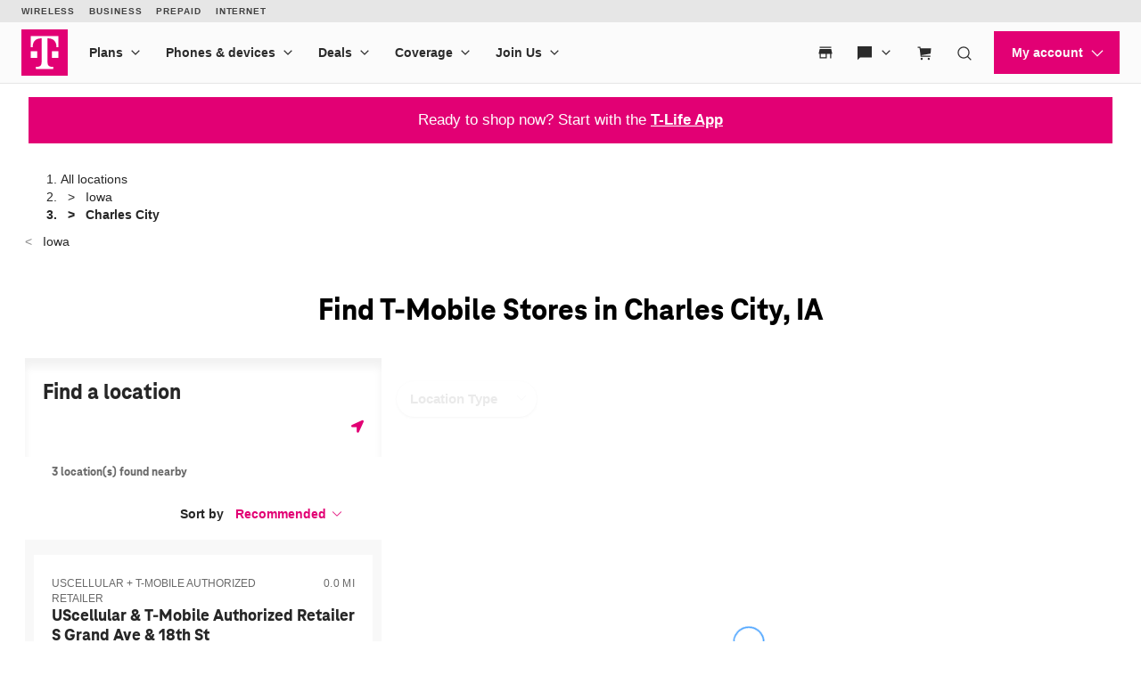

--- FILE ---
content_type: text/html;charset=utf-8
request_url: https://www.t-mobile.com/self-service-content/unav.header.default.header.html
body_size: 11853
content:
<div class="container">
 <div class="xpr-layoutXF">
  <div class="xpr-skipLink" data-xpr-component="skipLink">
   <a class="phx:hide-visually" href="#content-main">Skip to main content</a>
  </div>
  <div data-unav-component="header" class="unav-header">
   <div class="unav-header__container" x-data="header()" @keydown.escape="isMenuOpen=false; isAccountOpen=false" @click.outside="$event.composedPath().includes($el) ? null : (document.body.classList.remove('no-scroller'), isMenuOpen=false, isAccountOpen=false)" data-subtheme="default" data-unav-header-sticky="true">
    <template x-if="displayScreenShareBanner">
     <div>
      <div class="tdds-notice-bar__container">
       <div class="tdds-notice-bar tdds-notice-bar--announcement tdds-notice-bar--grid">
        <div class="tdds-notice-bar__wrapper">
         <div class="tdds-notice-bar__content phx:align-center">
          <svg viewbox="0 0 1 1" data-size="md" class="phx-icon share-icon phx:color-secondary-400" focusable="false" aria-hidden="true">
           <use href="/etc.clientlibs/digx/experience/clientlibs/clientlib-experience-main/resources/sprite/icons.svg?v4.11#radio-selected"></use>
          </svg>
          <div class="phx:ml-1">
           <p class="tdds-notice-bar__body--bold">Screen share in progress. <button class="tdds-link tdds-link--inline phx:ml-h phx:weight-semibold" type="button" @click="endSession()"> End session. </button></p>
          </div>
         </div>
        </div>
       </div>
       <div class="tdds-notice-bar tdds-notice-bar--caution tdds-notice-bar--grid" x-show="isFullRedaction || isPartialRedaction" x-cloak>
        <div class="tdds-notice-bar__wrapper">
         <div class="tdds-notice-bar__content phx:align-center">
          <svg class="phx-icon share-icon phx:color-caution-300" width="24" height="24" viewbox="0 0 24 24" fill="currentColor" xmlns="http://www.w3.org/2000/svg" focusable="false" aria-hidden="true">
           <path d="M19.7611 21.8691L15.715 17.8537C15.2022 18.0435 14.6339 18.1986 14.0102 18.3191C13.3865 18.4396 12.7163 18.4999 11.9996 18.4999C9.6496 18.4999 7.53615 17.8537 5.65924 16.5614C3.78232 15.2691 2.4086 13.582 1.53809 11.4999C1.90732 10.6166 2.38424 9.79255 2.96886 9.0278C3.55348 8.26306 4.19707 7.59993 4.89964 7.0384L2.13039 4.2384L3.18424 3.18457L20.8149 20.8153L19.7611 21.8691ZM11.9996 15.5768C12.2086 15.5768 12.4227 15.5589 12.6419 15.523C12.8611 15.4871 13.056 15.4345 13.2265 15.3653L8.13424 10.273C8.065 10.4563 8.01244 10.656 7.97654 10.872C7.94064 11.0881 7.92269 11.2974 7.92269 11.4999C7.92269 12.6345 8.31852 13.5977 9.11019 14.3893C9.90185 15.181 10.865 15.5768 11.9996 15.5768ZM18.9534 16.0845L15.8169 12.973C15.8951 12.7602 15.9579 12.532 16.0053 12.2884C16.0528 12.0448 16.0765 11.782 16.0765 11.4999C16.0765 10.3653 15.6807 9.40219 14.889 8.61052C14.0973 7.81885 13.1342 7.42302 11.9996 7.42302C11.7175 7.42302 11.4579 7.44835 11.2208 7.499C10.9836 7.54963 10.7554 7.62559 10.5362 7.72687L8.03424 5.23457C8.66629 4.98329 9.31179 4.79803 9.97076 4.6788C10.6297 4.55956 11.306 4.49995 11.9996 4.49995C14.3432 4.49995 16.4566 5.1461 18.3399 6.4384C20.2233 7.73071 21.597 9.41789 22.4611 11.4999C22.0906 12.3935 21.612 13.2275 21.0255 14.0018C20.439 14.7762 19.7483 15.4704 18.9534 16.0845ZM14.6842 11.8499L11.6746 8.84992C12.1156 8.76659 12.5319 8.79928 12.9236 8.948C13.3153 9.09671 13.6528 9.31786 13.9361 9.61145C14.2259 9.90505 14.438 10.2493 14.5727 10.6441C14.7073 11.039 14.7445 11.4409 14.6842 11.8499Z" />
          </svg>
          <div class="phx:ml-1">
           <template x-if="isFullRedaction">
            <p class="tdds-notice-bar__body--bold">All information on this page is hidden from your Expert.</p>
           </template>
           <template x-if="isPartialRedaction">
            <p class="tdds-notice-bar__body--bold">All personal information on this page is hidden from your Expert.</p>
           </template>
          </div>
         </div>
        </div>
       </div>
      </div>
     </div>
    </template>
    <div class="unav-header__mobile">
     <div class="unav-header__logo unav-header__logo--mobile">
      <a href="/?INTNAV=tNav:Home" data-analytics-navigation-name="Home" target="_self"> <img src="/content/dam/t-mobile/ntm/branding/logos/corporate/tmo-logo-v4.svg" alt="T-Mobile" width="52" height="52"> </a>
     </div>
     <div class="unav-header__mobileAuth">
      <button type="button" class="unav-header__authToggle unav-header__authToggle--unauthenticated" @click="openAuthMobileMenu()" :aria-expanded="isAccountOpen" aria-label="My account" data-domain-mapping="tmo">
       <svg data-size="md" class="phx-icon " width="24" height="24" viewbox="0 0 24 24" fill="currentColor" xmlns="http://www.w3.org/2000/svg" focusable="false" aria-hidden="true">
        <path d="M12 11.6914C11.0375 11.6914 10.2136 11.3487 9.52825 10.6634C8.84275 9.97791 8.5 9.15391 8.5 8.19141C8.5 7.22891 8.84275 6.40499 9.52825 5.71966C10.2136 5.03416 11.0375 4.69141 12 4.69141C12.9625 4.69141 13.7864 5.03416 14.4718 5.71966C15.1573 6.40499 15.5 7.22891 15.5 8.19141C15.5 9.15391 15.1573 9.97791 14.4718 10.6634C13.7864 11.3487 12.9625 11.6914 12 11.6914ZM4.5 19.3069V17.0837C4.5 16.594 4.633 16.1405 4.899 15.7232C5.165 15.3058 5.5205 14.985 5.9655 14.7607C6.95383 14.2762 7.95092 13.9127 8.95675 13.6704C9.96258 13.4281 10.977 13.3069 12 13.3069C13.023 13.3069 14.0374 13.4281 15.0433 13.6704C16.0491 13.9127 17.0462 14.2762 18.0345 14.7607C18.4795 14.985 18.835 15.3058 19.101 15.7232C19.367 16.1405 19.5 16.594 19.5 17.0837V19.3069H4.5Z" />
       </svg><span class="unav-header__authToggle-text">Login</span> </button>
      <div class="unav-header-mobile__cart">
       <div class="unav-headerTool " x-data="headerDropdown()" x-trap="isTabbing || !isDesktop ? isOpen : null" @mouseleave.passive="isDesktop ? isOpen = false : null" @keyup.escape="isDesktop ? isOpen = false : null" :class="{ 'unav-headerTool--open' : isOpen }">
        <div class="unav-headerTool__header" @mouseover.passive="isDesktop &amp;&amp; !isTabbing ? isOpen = true : null">
         <a x-data="unavCart()" href="/cart?INTNAV=tNav:Cart" target="_self" class="unav-headerTool__link false" data-domain-mapping="tmo" :aria-label="ariaLabelCart">
          <svg data-size="sm" class="phx-icon " width="24" height="24" viewbox="0 0 24 24" fill="currentColor" xmlns="http://www.w3.org/2000/svg" focusable="false" aria-hidden="true">
           <path fill-rule="evenodd" clip-rule="evenodd" d="M2 5.75H4.42076L4.73933 7.2151L6.1057 17.75H20V16.25H7.42371L7.33137 15.538L20.164 13.4742L20.8224 6.33696H6.08344L5.62966 4.25H2V5.75ZM9 20.5C9 21.3284 8.32843 22 7.5 22C6.67157 22 6 21.3284 6 20.5C6 19.6716 6.67157 19 7.5 19C8.32843 19 9 19.6716 9 20.5ZM19 20.5C19 21.3284 18.3284 22 17.5 22C16.6716 22 16 21.3284 16 20.5C16 19.6716 16.6716 19 17.5 19C18.3284 19 19 19.6716 19 20.5Z" />
          </svg><span class="unav-headerTool__linkLabel phx:hide-visually unav-headerTool__linkLabel--hideLabel">Cart</span> <span aria-hidden="true" class="unav-headerTool__linkBadge" data-unav-cart-cookie="tmobglobalshareddata"></span> </a>
        </div>
       </div>
      </div>
     </div><button type="button" class="unav-header__menu" @click.prevent="openMobileMenu()" :aria-expanded="isMenuOpen" aria-label="Menu" data-domain-mapping="tmo">
      <svg data-size="xx" class="phx-icon " width="24" height="24" viewbox="0 0 24 24" fill="currentColor" xmlns="http://www.w3.org/2000/svg" focusable="false" aria-hidden="true">
       <path d="M3.5 17.6347V16.1347H20.5V17.6347H3.5ZM3.5 12.7501V11.2501H20.5V12.7501H3.5ZM3.5 7.86545V6.36548H20.5V7.86545H3.5Z" />
      </svg></button>
    </div>
    <div class="unav-header__track" data-header-track x-trap.noscroll="!isDesktop ? isMenuOpen : false" :class="{ 'unav-header__track--open' : isMenuOpen, 'unav-header__track--noscroll' : isAccountOpen }">
     <div class="unav-header__mobileControls">
      <button type="button" @click.prevent="document.body.classList.remove('no-scroller');isMenuOpen = ! isMenuOpen" :aria-expanded="isMenuOpen ? 'true' : 'false'" aria-label="Collapse menu">
       <svg data-size="xx" class="phx-icon " width="24" height="24" viewbox="0 0 24 24" fill="currentColor" xmlns="http://www.w3.org/2000/svg" focusable="false" aria-hidden="true">
        <path d="M6.40002 18.6538L5.34619 17.6L10.9462 12L5.34619 6.40002L6.40002 5.34619L12 10.9462L17.6 5.34619L18.6538 6.40002L13.0538 12L18.6538 17.6L17.6 18.6538L12 13.0538L6.40002 18.6538Z" />
       </svg></button>
     </div>
     <div data-header-primary class="unav-header__primary">
      <div class="unav-header__primaryContainer">
       <div>
        <div class="unav-header__logo unav-header__logo--desktop">
         <a href="/?INTNAV=tNav:Home" data-analytics-navigation-name="Home" data-domain-mapping="tmo" target="_self"> <img src="/content/dam/t-mobile/ntm/branding/logos/corporate/tmo-logo-v4.svg" alt="T-Mobile" width="52" height="52"> </a>
        </div>
       </div>
       <div class="unav-header__search unav-header__search--compact">
        <div class="unav-headerTool unav-headerTool--search unav-search" x-data="unavSearch()" @keydown.escape="closeSearch" @click.outside="$event.composedPath().includes($el) ? null : (isDesktop ? isOpen=false : null)">
         <div data-unav-search-settings data-unav-search-linkpath="/search" data-unav-search-target="_self" data-unav-search-numberofresults="8" data-unav-search-searchhub="TMO" data-unav-search-searchdomain="https://www.t-mobile.com" data-unav-search-enablecaching="true" data-unav-search-enablecachesearchtopsuggestions="true" data-unav-search-enablesearchrecommendations="true" data-unav-search-enablepromotions="true" data-unav-search-enablepopularsearch="true" data-unav-search-popularlinkslabel="POPULAR" data-unav-search-popularsearchcount="4" data-unav-search-enabletopsuggestioncaching="true" data-unav-search-enablerecentsearch="true" data-unav-search-recentsearchcount="5" data-unav-search-recentsearchlabel="RECENT SEARCHES" data-unav-search-enableautosuggestion="true" data-unav-search-autofillcategorycount="2" data-unav-search-autofillsearchcount="3" data-unav-search-enabletopsuggestion="true" data-unav-search-topsuggestionslabel="TOP SUGGESTIONS" data-unav-search-topsuggestionsearchcount="3"></div><button type="button" class="unav-headerTool__link false unav-headerTool__link--search" @click.prevent="openSearch" :aria-expanded="isOpen">
          <svg data-size="sm" class="phx-icon " width="24" height="24" viewbox="0 0 24 24" fill="currentColor" xmlns="http://www.w3.org/2000/svg" focusable="false" aria-hidden="true">
           <path fill-rule="evenodd" clip-rule="evenodd" d="M17.1018 18.1624C15.717 19.3101 13.9391 20 12 20C7.58172 20 4 16.4183 4 12C4 7.58172 7.58172 4 12 4C16.4183 4 20 7.58172 20 12C20 13.9391 19.3101 15.717 18.1624 17.1018L22.5607 21.5001L21.5001 22.5607L17.1018 18.1624ZM18.5 12C18.5 15.5899 15.5899 18.5 12 18.5C8.41015 18.5 5.5 15.5899 5.5 12C5.5 8.41015 8.41015 5.5 12 5.5C15.5899 5.5 18.5 8.41015 18.5 12Z" />
          </svg><span class="unav-headerTool__linkLabel unav-headerTool__linkLabel--hideLabel">Search</span> </button>
         <div x-show="!isDesktop || isOpen" x-trap="isOpen" class="unav-search__overlay" style="display: none">
          <form novalidate autocomplete="off" role="search" aria-label="Sitewide" class="unav-search__form" @submit.prevent="submit(searchTerm,'',$event ,'', false)">
           <input id="unav-search-input-mobile" type="search" placeholder="&nbsp;" class="unav-search__input" autocorrect="off" autocapitalize="off" autocomplete="off" spellcheck="off" role="combobox" aria-autocomplete="list" aria-owns="search-results-recent search-results-popular search-results-categories search-results-suggestions search-results-top-suggestions" x-ref="searchinput" x-model="searchTerm" @keydown="openSearchSuggestions" @touchstart.passive="!isDesktop ? openSearchSuggestionsImmediate : false" @input.debounce.300ms="getSearchSuggestions" @keydown.down="focusFirstSearchResult" @keydown.up="focusLastSearchResult" :aria-expanded="isOpen"> <label class="unav-search__label" for="unav-search-input-mobile"> Search </label> <button type="submit" class="unav-search__submit" :data-analytics-search-input="'tNav|Search|' + searchTerm" :disabled="searchTerm.length === 0">
            <svg data-size="md" class="phx-icon " width="24" height="24" viewbox="0 0 24 24" fill="currentColor" xmlns="http://www.w3.org/2000/svg" focusable="false" aria-hidden="true">
             <path fill-rule="evenodd" clip-rule="evenodd" d="M17.1018 18.1624C15.717 19.3101 13.9391 20 12 20C7.58172 20 4 16.4183 4 12C4 7.58172 7.58172 4 12 4C16.4183 4 20 7.58172 20 12C20 13.9391 19.3101 15.717 18.1624 17.1018L22.5607 21.5001L21.5001 22.5607L17.1018 18.1624ZM18.5 12C18.5 15.5899 15.5899 18.5 12 18.5C8.41015 18.5 5.5 15.5899 5.5 12C5.5 8.41015 8.41015 5.5 12 5.5C15.5899 5.5 18.5 8.41015 18.5 12Z" />
            </svg><span class="phx:hide-visually">Submit search query</span> </button> <button type="button" class="unav-search__close" @click="closeSearch" :aria-expanded="isOpen">
            <svg data-size="md" class="phx-icon " width="24" height="24" viewbox="0 0 24 24" fill="currentColor" xmlns="http://www.w3.org/2000/svg" focusable="false" aria-hidden="true">
             <path d="M8.39998 16.6538L12 13.0538L15.6 16.6538L16.6538 15.6L13.0538 12L16.6538 8.39998L15.6 7.34615L12 10.9462L8.39998 7.34615L7.34615 8.39998L10.9461 12L7.34615 15.6L8.39998 16.6538ZM12.0016 21.5C10.6877 21.5 9.45268 21.2506 8.29655 20.752C7.1404 20.2533 6.13472 19.5765 5.2795 18.7217C4.42427 17.8669 3.74721 16.8616 3.24833 15.706C2.74944 14.5504 2.5 13.3156 2.5 12.0017C2.5 10.6877 2.74933 9.45268 3.248 8.29655C3.74667 7.1404 4.42342 6.13472 5.27825 5.2795C6.1331 4.42427 7.13834 3.74721 8.29398 3.24833C9.44959 2.74944 10.6844 2.5 11.9983 2.5C13.3122 2.5 14.5473 2.74933 15.7034 3.248C16.8596 3.74667 17.8652 4.42342 18.7205 5.27825C19.5757 6.1331 20.2527 7.13834 20.7516 8.29398C21.2505 9.44959 21.5 10.6844 21.5 11.9983C21.5 13.3122 21.2506 14.5473 20.752 15.7034C20.2533 16.8596 19.5765 17.8652 18.7217 18.7205C17.8669 19.5757 16.8616 20.2527 15.706 20.7516C14.5504 21.2505 13.3156 21.5 12.0016 21.5Z" />
            </svg><span class="phx:hide-visually">Close out of search</span> </button>
          </form>
          <div class="unav-search__results" x-ref="searchresults" x-show="isOpen" @keydown.down="$focus.wrap().next()" @keydown.up="$focus.wrap().previous()">
           <div class="unav-search__group unav-search__group--recent" x-show="enableRecentSearch &amp;&amp; searchTerm.length === 0 &amp;&amp; recentSearch.length>0">
            <span class="unav-search__heading" id="results-describedby-recent-mobile" x-text="'RECENT SEARCHES'||'Recent Search'"></span>
            <ul id="search-results-recent-mobile" aria-labelledby="results-describedby-recent-mobile">
             <template x-for="item in recentSearch">
              <li>
               <svg data-size="md" class="phx-icon " width="24" height="24" viewbox="0 0 24 24" fill="currentColor" xmlns="http://www.w3.org/2000/svg" focusable="false" aria-hidden="true">
                <path fill-rule="evenodd" clip-rule="evenodd" d="M17.1018 18.1624C15.717 19.3101 13.9391 20 12 20C7.58172 20 4 16.4183 4 12C4 7.58172 7.58172 4 12 4C16.4183 4 20 7.58172 20 12C20 13.9391 19.3101 15.717 18.1624 17.1018L22.5607 21.5001L21.5001 22.5607L17.1018 18.1624ZM18.5 12C18.5 15.5899 15.5899 18.5 12 18.5C8.41015 18.5 5.5 15.5899 5.5 12C5.5 8.41015 8.41015 5.5 12 5.5C15.5899 5.5 18.5 8.41015 18.5 12Z" />
               </svg><button type="button" @click="submit(item,'',$event,'', false)" x-text="item" :disabled="recentSearch.length===0" :aria-label="'Search for '+ item" data-analytics-search="tNav|Search|Recent Searches"> </button></li>
             </template>
            </ul><span role="status" class="phx:hide-visually" aria-live="polite" x-text="recentSearch?.length + ' recent searches'"></span>
           </div>
           <div class="unav-search__group unav-search__group--popular" x-show="enablePopularSearch &amp;&amp; searchTerm.length === 0 &amp;&amp; popularSuggestions.length>0">
            <span class="unav-search__heading" id="results-describedby-popular-mobile" x-text="'POPULAR' || 'Popular'"></span>
            <ul x-show="searchTerm.length === 0" id="search-results-popular-mobile" aria-labelledby="results-describedby-popular-mobile">
             <template x-for="popular in popularSuggestions">
              <li><button type="button" x-show="popular &amp;&amp; popular.displayText &amp;&amp; popular.expression" @click="submit(popular.expression,'',$event,'Popular', true)" x-html="popular.displayText" :disabled="searchTerm.length>0 || popularSuggestions?.length===0" :aria-label="'Search for '+ popular?.expression" data-analytics-search="tNav|Search|Popular"> </button></li>
             </template>
            </ul><span role="status" class="phx:hide-visually" aria-live="polite" x-text="popularSuggestions?.length + ' popular search suggestions'"></span>
           </div>
           <div class="unav-search__group unav-search__group--top" x-show="searchTerm.length >= 3 &amp;&amp; topSuggestionItem?.displayText &amp;&amp; topSuggestionItem?.expression &amp;&amp; topSuggestions?.categories?.length>0">
            <button type="button" @click="submit(topSuggestionItem?.expression,'',$event,'', true)" x-html="topSuggestionItem?.displayText" :disabled="searchTerm.length<=3 || !topSuggestionItem?.displayText || !topSuggestionItem?.expression" :aria-label="'Search for '+ topSuggestionItem?.expression" data-analytics-search="tNav|Search"> </button>
           </div>
           <div class="unav-search__group unav-search__group--categories" x-show="searchTerm.length >= 3 &amp;&amp; topSuggestionItem &amp;&amp; topSuggestions?.categories?.length>0">
            <span class="phx:hide-visually" id="results-describedby-categories-mobile">Categories</span>
            <ul id="search-results-categories-mobile" aria-labelledby="results-describedby-categories-mobile">
             <template x-for="category in topSuggestions?.categories">
              <li><button type="button" :disabled="!searchTerm || searchTerm.length===0 || topSuggestions?.categories?.length===0" :data-analytics-search="'tNav|Search|'+ category +'|' + topSuggestionItem?.expression" :aria-label="'Search for '+ searchTerm +' in '+ category" x-html="category" @click="submit(topSuggestionItem?.expression, category, $event,'', true)"> </button></li>
             </template>
            </ul><span role="status" class="phx:hide-visually" aria-live="polite" x-text="topSuggestions?.categories?.length + ' categories'"></span>
           </div>
           <div class="unav-search__group unav-search__group--suggestions" x-show="searchTerm.length > 0">
            <span class="phx:hide-visually" id="results-describedby-suggestions-mobile">Suggestions</span>
            <ul id="search-results-suggestions-mobile" aria-labelledby="results-describedby-suggestions-mobile">
             <template x-for="item in searchSuggestions">
              <li><button type="button" @click="submit(item.expression, '' , $event,'', true)" x-html="item.displayText" :disabled="searchTerm.length===0 || searchSuggestions?.length===0" :aria-label="'Search for '+ item?.expression" data-analytics-search="tNav|Search"> </button></li>
             </template>
            </ul><span role="status" class="phx:hide-visually" aria-live="polite" x-text="searchSuggestions?.length + ' search suggestions'"></span>
           </div>
           <div class="unav-search__group unav-search__group--popular" x-show="enableTopSuggestion &amp;&amp; searchTerm.length >= 3 &amp;&amp; topSuggestions?.topSugResult?.length>0">
            <span class="unav-search__heading" id="results-describedby-top-suggestions-mobile" x-text="'TOP SUGGESTIONS'|| 'Top Suggestions'"></span>
            <ul id="search-results-top-suggestions-mobile" aria-labelledby="results-describedby-top-suggestions-mobile">
             <template x-for="item in topSuggestions?.topSugResult">
              <li x-show="item?.uri"><a @click="coveoEvent(item)" :href="item.uri" class="unav-search__device" :aria-hidden="searchTerm.length<=3 || topSuggestions?.topSugResult?.length===0 ? 'true' : 'false'" data-analytics-search="tNav|Search|Top Suggestions">
                <template x-if="item.thumbnail">
                 <img class="unav-search__deviceImg" :src="item.thumbnail" alt="">
                </template>
                <div class="unav-search__deviceInfo">
                 <p x-show="item.brand" x-text="item.brand" class="phx:weight-bold"></p>
                 <p x-show="item.familyname" x-html="item.familyname"></p>
                 <p x-show="item.date" x-text="item.date"></p>
                </div></a></li>
             </template>
            </ul><span role="status" class="phx:hide-visually" aria-live="polite" x-text="topSuggestions?.topSugResult?.length + ' top suggestions'"></span>
           </div>
          </div>
         </div>
        </div>
       </div>
       <nav class="unav-header__nav" aria-label="Main">
        <ul class="unav-nav unav-headerNav">
         <li class="unav-headerNav__item" x-data="headerDropdown()" x-trap="isTabbing || !isDesktop ? isOpen : null" @mouseleave="isDesktop ? isOpen = false : null" @keyup.escape="isDesktop ? isOpen = false : null" @click.outside="$event.composedPath().includes($el) ? null : (isDesktop ? isOpen=false : null)" :class="{ 'unav-headerNav__item--open' : isOpen }" data-customer="any">
          <div class="unav-headerNav__header" @mouseover="isDesktop &amp;&amp; !isTabbing ? isOpen = true : null">
           <a href="/cell-phone-plans?INTNAV=tNav%3APlans" class="unav-headerNav__header-link " data-analytics-navigation-name="Plans" data-domain-mapping="none" target="_self">Plans</a> <button type="button" class="unav-header__toggle" @click.prevent="isOpen = !isOpen" :aria-expanded="isOpen"> <span class="phx:hide-visually">Plans</span>
            <svg data-size="xx" class="phx-icon unav-headerNav__chevron" width="24" height="24" viewbox="0 0 24 24" fill="currentColor" xmlns="http://www.w3.org/2000/svg" focusable="false" aria-hidden="true">
             <path d="M12 15.3541L6.34619 9.70031L7.40002 8.64648L12 13.2465L16.6 8.64648L17.6538 9.70031L12 15.3541Z" />
            </svg></button>
          </div>
          <div class="unav-header__dropdown" :class="{ 'unav-header__dropdown--open' : isOpen }">
           <ul class="unav-nav__columns">
            <li data-customer="any" style="--index: 0"><span class="unav-nav__columnHeading " data-domain-mapping="tmo">Mobile plans</span>
             <ul class="unav-nav__column">
              <li data-customer="any"><a href="/cell-phone-plans?INTNAV=tNav%3APlans%3AMagenta" data-analytics-navigation-name="Mobile plans|Unlimited Phone Plans" target="_self" data-domain-mapping="none">Unlimited Phone Plans</a></li>
              <li data-customer="any"><a href="/cell-phone-plans/unlimited-55-senior-discount-plans?INTNAV=tNav%3APlans%3AUnlimitedAge55" data-analytics-navigation-name="Mobile plans|Unlimited Age 55+" target="_self">Unlimited Age 55+</a></li>
              <li data-customer="any"><a href="/cell-phone-plans/military-discount-plans?INTNAV=tNav%3APlans%3AMilitaryVeterans" data-analytics-navigation-name="Mobile plans|Military &amp; Veterans" target="_self">Military &amp; Veterans</a></li>
              <li data-customer="any"><a href="/cell-phone-plans/first-responder-discounts?INTNAV=tNav%3APlans%3AFirstResponder" data-analytics-navigation-name="Mobile plans|First Responder" target="_self">First Responder</a></li>
             </ul></li>
            <li data-customer="any" style="--index: 1"><span class="unav-nav__columnHeading " data-domain-mapping="tmo">Other plans</span>
             <ul class="unav-nav__column">
              <li data-customer="any"><a href="/home-internet/plans?INTNAV=tNav%3APlans%3AHomeInternet" data-analytics-navigation-name="Other plans|5G Home Internet Plans" target="_self">5G Home Internet Plans</a></li>
              <li data-customer="any"><a href="/home-internet/fiber?INTNAV=tNav%3AFiberInternetPlans" data-analytics-navigation-name="Other plans|Fiber Internet Plans" target="_self" data-domain-mapping="none">Fiber Internet Plans</a></li>
              <li data-customer="any"><a href="/cell-phone-plans/affordable-data-plans?INTNAV=tNav%3APlans%3AWatchAndTabletPlans" data-analytics-navigation-name="Other plans|Watch &amp; Tablet Plans" target="_self">Watch &amp; Tablet Plans</a></li>
              <li data-customer="any"><a href="https://prepaid.t-mobile.com/prepaid-plans?brand=TMOPrepaid&amp;icid=MGPR_MTW_U_EVTMOPREPD_3F1BE1C5C94EB7F638920&amp;INTNAV=tNav%3APlans%3APrepaidPhonePlans" data-analytics-navigation-name="Other plans|Prepaid Phone Plans" target="_self">Prepaid Phone Plans</a></li>
              <li data-customer="any"><a href="https://www.t-mobile.com/business/wireless-business-plans?INTNAV=tNav%3APlans%3ABusinessPhonePlans" data-analytics-navigation-name="Other plans|Business Phone Plans" target="_self" data-domain-mapping="none">Business Phone Plans</a></li>
             </ul></li>
           </ul>
          </div></li>
         <li class="unav-headerNav__item" x-data="headerDropdown()" x-trap="isTabbing || !isDesktop ? isOpen : null" @mouseleave="isDesktop ? isOpen = false : null" @keyup.escape="isDesktop ? isOpen = false : null" @click.outside="$event.composedPath().includes($el) ? null : (isDesktop ? isOpen=false : null)" :class="{ 'unav-headerNav__item--open' : isOpen }" data-customer="any">
          <div class="unav-headerNav__header" @mouseover="isDesktop &amp;&amp; !isTabbing ? isOpen = true : null">
           <a href="/cell-phones?INTNAV=tNav%3ADevices" class="unav-headerNav__header-link " data-analytics-navigation-name="Phones &amp; devices" data-domain-mapping="tmo" target="_self">Phones &amp; devices</a> <button type="button" class="unav-header__toggle" @click.prevent="isOpen = !isOpen" :aria-expanded="isOpen"> <span class="phx:hide-visually">Phones &amp; devices</span>
            <svg data-size="xx" class="phx-icon unav-headerNav__chevron" width="24" height="24" viewbox="0 0 24 24" fill="currentColor" xmlns="http://www.w3.org/2000/svg" focusable="false" aria-hidden="true">
             <path d="M12 15.3541L6.34619 9.70031L7.40002 8.64648L12 13.2465L16.6 8.64648L17.6538 9.70031L12 15.3541Z" />
            </svg></button>
          </div>
          <div class="unav-header__dropdown" :class="{ 'unav-header__dropdown--open' : isOpen }">
           <ul class="unav-nav__single__column">
            <li data-customer="any" style="--index: 0"><a class=" " target="_self" data-domain-mapping="tmo" data-analytics-navigation-name="Phones &amp; devices|Cell phones" href="/cell-phones?INTNAV=tNav%3ADevices%3ACellPhones">Cell phones</a></li>
            <li data-customer="any" style="--index: 1"><a class=" " target="_self" data-domain-mapping="tmo" data-analytics-navigation-name="Phones &amp; devices|5G phones" href="/5g/phones?INTNAV=tNav%3ADevices%3A5GPhones">5G phones</a></li>
            <li data-customer="any" style="--index: 2"><a class=" " target="_self" data-domain-mapping="tmo" data-analytics-navigation-name="Phones &amp; devices|Tablets" href="/tablets?INTNAV=tNav%3ADevices%3ATablets">Tablets</a></li>
            <li data-customer="any" style="--index: 3"><a class=" " target="_self" data-domain-mapping="tmo" data-analytics-navigation-name="Phones &amp; devices|Smartwatches" href="/smart-watches?INTNAV=tNav%3ADevices%3ASmartwatches">Smartwatches</a></li>
            <li data-customer="any" style="--index: 4"><a class=" " target="_self" data-domain-mapping="tmo" data-analytics-navigation-name="Phones &amp; devices|Hotspots &amp; more" href="/hotspots-iot-connected-devices?INTNAV=tNav%3ADevices%3AHotspotsIoT">Hotspots &amp; more</a></li>
            <li data-customer="any" style="--index: 5"><a class=" " target="_self" data-domain-mapping="tmo" data-analytics-navigation-name="Phones &amp; devices|Accessories" href="/accessories?INTNAV=tNav%3ADevices%3AAccessories">Accessories</a></li>
            <li data-customer="any" style="--index: 6"><a class=" " target="_self" data-domain-mapping="none" data-analytics-navigation-name="Phones &amp; devices|Bring your own device" href="/commerce/bring-your-own-phone?INTNAV=tNav%3ADevices%3ABYOD">Bring your own device</a></li>
           </ul>
          </div></li>
         <li class="unav-headerNav__item" x-data="headerDropdown()" x-trap="isTabbing || !isDesktop ? isOpen : null" @mouseleave="isDesktop ? isOpen = false : null" @keyup.escape="isDesktop ? isOpen = false : null" @click.outside="$event.composedPath().includes($el) ? null : (isDesktop ? isOpen=false : null)" :class="{ 'unav-headerNav__item--open' : isOpen }" data-customer="any">
          <div class="unav-headerNav__header" @mouseover="isDesktop &amp;&amp; !isTabbing ? isOpen = true : null">
           <a href="/offers?INTNAV=tNav%3ADeals" class="unav-headerNav__header-link " data-analytics-navigation-name="Deals" data-domain-mapping="tmo" target="_self">Deals</a> <button type="button" class="unav-header__toggle" @click.prevent="isOpen = !isOpen" :aria-expanded="isOpen"> <span class="phx:hide-visually">Deals</span>
            <svg data-size="xx" class="phx-icon unav-headerNav__chevron" width="24" height="24" viewbox="0 0 24 24" fill="currentColor" xmlns="http://www.w3.org/2000/svg" focusable="false" aria-hidden="true">
             <path d="M12 15.3541L6.34619 9.70031L7.40002 8.64648L12 13.2465L16.6 8.64648L17.6538 9.70031L12 15.3541Z" />
            </svg></button>
          </div>
          <div class="unav-header__dropdown" :class="{ 'unav-header__dropdown--open' : isOpen }">
           <ul class="unav-nav__single__column">
            <li data-customer="any" style="--index: 0"><a class=" " target="_self" data-domain-mapping="tmo" data-analytics-navigation-name="Deals|See all deals" href="/offers?INTNAV=tNav%3ADeals%3AAll">See all deals</a></li>
            <li data-customer="any" style="--index: 1"><a class=" " target="_self" data-domain-mapping="tmo" data-analytics-navigation-name="Deals|Apple" href="/offers/apple-iphone-deals?INTNAV=tNav%3ADeals%3AApple">Apple</a></li>
            <li data-customer="any" style="--index: 2"><a class=" " target="_self" data-domain-mapping="tmo" data-analytics-navigation-name="Deals|Samsung" href="/offers/samsung-phone-deals?INTNAV=tNav%3ADeals%3ASamsung">Samsung</a></li>
            <li data-customer="any" style="--index: 3"><a class=" " target="_self" data-domain-mapping="tmo" data-analytics-navigation-name="Deals|Motorola" href="/offers/motorola-phone-deals?INTNAV=tNav%3ADeals%3AMotorola">Motorola</a></li>
            <li data-customer="any" style="--index: 4"><a class=" " target="_self" data-domain-mapping="tmo" data-analytics-navigation-name="Deals|Google" href="/offers/google-phone-deals?INTNAV=tNav%3ADeals%3AGoogle">Google</a></li>
            <li data-customer="any" style="--index: 5"><a class=" " target="_self" data-domain-mapping="none" data-analytics-navigation-name="Deals|Revvl" href="/offers/t-mobile-revvl-phone-deals?INTNAV=tNav%3ADeals%3AREVVL">Revvl</a></li>
            <li data-customer="any" style="--index: 6"><a class=" " target="_self" data-domain-mapping="none" data-analytics-navigation-name="Deals|Free &amp; Zero Down Phones" href="/switch/free-cell-phone-with-plan?INTNAV=tNav%3ADeals%3AFreeZeroDownPhones">Free &amp; Zero Down Phones</a></li>
           </ul>
          </div></li>
         <li class="unav-headerNav__item" x-data="headerDropdown()" x-trap="isTabbing || !isDesktop ? isOpen : null" @mouseleave="isDesktop ? isOpen = false : null" @keyup.escape="isDesktop ? isOpen = false : null" @click.outside="$event.composedPath().includes($el) ? null : (isDesktop ? isOpen=false : null)" :class="{ 'unav-headerNav__item--open' : isOpen }" data-customer="any">
          <div class="unav-headerNav__header" @mouseover="isDesktop &amp;&amp; !isTabbing ? isOpen = true : null">
           <a href="/coverage/network?INTNAV=tNav%3ACoverage" class="unav-headerNav__header-link " data-analytics-navigation-name="Coverage" data-domain-mapping="tmo" target="_self">Coverage</a> <button type="button" class="unav-header__toggle" @click.prevent="isOpen = !isOpen" :aria-expanded="isOpen"> <span class="phx:hide-visually">Coverage</span>
            <svg data-size="xx" class="phx-icon unav-headerNav__chevron" width="24" height="24" viewbox="0 0 24 24" fill="currentColor" xmlns="http://www.w3.org/2000/svg" focusable="false" aria-hidden="true">
             <path d="M12 15.3541L6.34619 9.70031L7.40002 8.64648L12 13.2465L16.6 8.64648L17.6538 9.70031L12 15.3541Z" />
            </svg></button>
          </div>
          <div class="unav-header__dropdown" :class="{ 'unav-header__dropdown--open' : isOpen }">
           <ul class="unav-nav__single__column">
            <li data-customer="any" style="--index: 0"><a class=" " target="_self" data-domain-mapping="tmo" data-analytics-navigation-name="Coverage|Our network" href="/coverage/network?INTNAV=tNav%3ACoverage%3ANetwork">Our network</a></li>
            <li data-customer="any" style="--index: 1"><a class=" " target="_self" data-domain-mapping="tmo" data-analytics-navigation-name="Coverage|4G &amp; 5G Coverage map" href="/coverage/coverage-map?INTNAV=tNav%3ACoverage%3A5G4GCoverageMap">4G &amp; 5G Coverage map</a></li>
            <li data-customer="any" style="--index: 2"><a class=" " target="_self" data-domain-mapping="tmo" data-analytics-navigation-name="Coverage|What is 5G" href="/5g?INTNAV=tNav%3ACoverage%3AWhatIs5G">What is 5G</a></li>
            <li data-customer="any" style="--index: 3"><a class=" " target="_self" data-domain-mapping="none" data-analytics-navigation-name="Coverage|Satellite Phone Service" href="/coverage/satellite-phone-service?INTNAV=tNav%3ACoverage%3ARural5GInternet">Satellite Phone Service</a></li>
            <li data-customer="any" style="--index: 4"><a class=" " target="_self" data-domain-mapping="tmo" data-analytics-navigation-name="Coverage|Rural &amp; Small Towns" href="/coverage/small-towns-rural-areas?INTNAV=tNav%3ACoverage%3ARural5GInternet">Rural &amp; Small Towns</a></li>
            <li data-customer="any" style="--index: 5"><a class=" " target="_self" data-domain-mapping="tmo" data-analytics-navigation-name="Coverage|Try our network" href="/offers/free-trial?INTNAV=tNav%3AWhy%3ATryOurNetwork">Try our network</a></li>
            <li data-customer="any" style="--index: 6"><a class=" " target="_self" data-domain-mapping="tmo" data-analytics-navigation-name="Coverage|5G news" href="/news/category/network?INTNAV=tNav%3ACoverage%3A5GNews">5G news</a></li>
            <li data-customer="any" style="--index: 7"><a class=" " target="_self" data-domain-mapping="tmo" data-analytics-navigation-name="Coverage|Home Internet" href="/home-internet/eligibility?INTNAV=tNav%3ACoverage%3AHomeInternet">Home Internet</a></li>
           </ul>
          </div></li>
         <li class="unav-headerNav__item" x-data="headerDropdown()" x-trap="isTabbing || !isDesktop ? isOpen : null" @mouseleave="isDesktop ? isOpen = false : null" @keyup.escape="isDesktop ? isOpen = false : null" @click.outside="$event.composedPath().includes($el) ? null : (isDesktop ? isOpen=false : null)" :class="{ 'unav-headerNav__item--open' : isOpen }" data-customer="any">
          <div class="unav-headerNav__header" @mouseover="isDesktop &amp;&amp; !isTabbing ? isOpen = true : null">
           <a href="/resources/how-to-join-us?INTNAV=tNav%3AJoin" class="unav-headerNav__header-link " data-analytics-navigation-name="Join Us" data-domain-mapping="none" target="_self">Join Us</a> <button type="button" class="unav-header__toggle" @click.prevent="isOpen = !isOpen" :aria-expanded="isOpen"> <span class="phx:hide-visually">Join Us</span>
            <svg data-size="xx" class="phx-icon unav-headerNav__chevron" width="24" height="24" viewbox="0 0 24 24" fill="currentColor" xmlns="http://www.w3.org/2000/svg" focusable="false" aria-hidden="true">
             <path d="M12 15.3541L6.34619 9.70031L7.40002 8.64648L12 13.2465L16.6 8.64648L17.6538 9.70031L12 15.3541Z" />
            </svg></button>
          </div>
          <div class="unav-header__dropdown" :class="{ 'unav-header__dropdown--open' : isOpen }">
           <ul class="unav-nav__columns">
            <li data-customer="any" style="--index: 0"><span class="unav-nav__columnHeading " data-domain-mapping="tmo">Switch to <nobr>T-Mobile</nobr></span>
             <ul class="unav-nav__column">
              <li data-customer="any"><a href="/resources/how-to-join-us?INTNAV=tNav%3AJoinUs%3AHowToSwitch" data-analytics-navigation-name="Switch to T-Mobile|How to switch" target="_self" data-domain-mapping="none">How to switch</a></li>
              <li data-customer="any"><a href="/resources/bring-your-own-phone?INTNAV=tNav%3AJoinUs%3ABYOD" data-analytics-navigation-name="Switch to T-Mobile|Bring your own phone" target="_self" data-domain-mapping="none">Bring your own phone</a></li>
              <li data-customer="any"><a href="/resources/keep-your-number?INTNAV=tNav%3AJoinUs%3AKeepYourNumber" data-analytics-navigation-name="Switch to T-Mobile|Keep your number" target="_self" data-domain-mapping="none">Keep your number</a></li>
              <li data-customer="any"><a href="/switch/keep-phone-switch-from-verizon-or-att?INTNAV=tNav%3AJoinUs%3AKeepAndSwitch" data-analytics-navigation-name="Switch to T-Mobile|Keep &amp; switch" target="_self" data-domain-mapping="none">Keep &amp; switch</a></li>
              <li data-customer="any"><a href="/switch/pay-off-carrier-etf-phone-deal?INTNAV=tNav%3AJoinUs%3ACarrierFreedomDeal" data-analytics-navigation-name="Switch to T-Mobile|Family Freedom" target="_self" data-domain-mapping="none">Family Freedom</a></li>
              <li data-customer="any"><a href="/offers/free-trial?INTNAV=tNav%3AJoinUs%3ATryOur5gNetwork" data-analytics-navigation-name="Switch to T-Mobile|Try our network" target="_self" data-domain-mapping="none">Try our network</a></li>
             </ul></li>
            <li data-customer="any" style="--index: 1"><span class="unav-nav__columnHeading " data-domain-mapping="tmo">Customer benefits</span>
             <ul class="unav-nav__column">
              <li data-customer="any"><a href="/benefits?INTNAV=tNav%3AJoinUs%3ABenefits" data-analytics-navigation-name="Customer benefits|See all benefits" target="_self" data-domain-mapping="none">See all benefits</a></li>
              <li data-customer="any"><a href="/membership?INTNAV=tNav%3AJoinUs%3AMembership" data-analytics-navigation-name="Customer benefits|Why become a member" target="_self" data-domain-mapping="none">Why become a member</a></li>
              <li data-customer="any"><a href="/tv-streaming?INTNAV=tNav%3AJoinUs%3ATvStreamingDeals" data-analytics-navigation-name="Customer benefits|TV &amp; streaming" target="_self" data-domain-mapping="none">TV &amp; streaming</a></li>
              <li data-customer="any"><a href="/benefits/travel?INTNAV=tNav%3AJoinUs%3ATravel" data-analytics-navigation-name="Customer benefits|Travel benefits" target="_self" data-domain-mapping="none">Travel benefits</a></li>
              <li data-customer="any"><a href="/benefits/music-deals?INTNAV=tNav%3AJoinUs%3AMusicDeals" data-analytics-navigation-name="Customer benefits|Music &amp; concert perks" target="_self" data-domain-mapping="none">Music &amp; concert perks</a></li>
              <li data-customer="any"><a href="/benefits/scam-shield?INTNAV=tNav%3AJoinUs%3AScamShield" data-analytics-navigation-name="Customer benefits|Block scam calls" target="_self" data-domain-mapping="none">Block scam calls</a></li>
              <li data-customer="any"><a href="/offers/t-mobile-tuesdays?INTNAV=tNav%3AJoinUs%3AT-MobileTuesdays" data-analytics-navigation-name="Customer benefits|T-Mobile Tuesdays" target="_self" data-domain-mapping="none"><nobr>T-Mobile</nobr> Tuesdays</a></li>
             </ul></li>
           </ul>
          </div></li>
        </ul>
       </nav>
       <div class="unav-header__aside" data-unav-header-aside>
        <div class="unav-header__store">
         <div class="unav-headerTool " x-data="headerDropdown()" x-trap="isTabbing || !isDesktop ? isOpen : null" @mouseleave.passive="isDesktop ? isOpen = false : null" @keyup.escape="isDesktop ? isOpen = false : null" :class="{ 'unav-headerTool--open' : isOpen }">
          <div class="unav-headerTool__header" @mouseover.passive="isDesktop &amp;&amp; !isTabbing ? isOpen = true : null">
           <a href="/stores/locator?INTNAV=tNav:StoreLocator" target="_self" class="unav-headerTool__link false" data-analytics-navigation-name="Find a store" data-domain-mapping="tmo">
            <svg data-size="sm" class="phx-icon " width="24" height="24" viewbox="0 0 24 24" fill="currentColor" xmlns="http://www.w3.org/2000/svg" focusable="false" aria-hidden="true">
             <path d="M4.21169 5.74995V4.25H19.7886V5.74995H4.21169ZM4.25017 19.75V13.75H3.13477V12.25L4.21169 7.25H19.7886L20.8655 12.25V13.75H19.7501V19.75H18.2502V13.75H13.7501V19.75H4.25017ZM5.75012 18.25H12.2502V13.75H5.75012V18.25Z" />
            </svg><span class="unav-headerTool__linkLabel unav-headerTool__linkLabel--hideLabel">Find a store</span> </a>
          </div>
         </div>
        </div>
        <div class="unav-header__support">
         <div class="unav-headerTool unav-headerTool--children" x-data="headerDropdown()" x-trap="isTabbing || !isDesktop ? isOpen : null" @mouseleave.passive="isDesktop ? isOpen = false : null" @keyup.escape="isDesktop ? isOpen = false : null" :class="{ 'unav-headerTool--open' : isOpen }" @click-away="isOpen = false">
          <div class="unav-headerTool__header" @mouseover.passive="isDesktop &amp;&amp; !isTabbing ? isOpen = true : null">
           <a href="/contact-us?INTNAV=tNav:ContactUs" target="_self" class="unav-headerTool__link false" data-analytics-navigation-name="Contact &amp; support" data-domain-mapping="tmo">
            <svg data-size="sm" class="phx-icon " width="24" height="24" viewbox="0 0 24 24" fill="currentColor" xmlns="http://www.w3.org/2000/svg" focusable="false" aria-hidden="true">
             <path d="M2.5 22.0384V3.5H21.5V18.5H6.03845L2.5 22.0384Z" />
            </svg><span class="unav-headerTool__linkLabel unav-headerTool__linkLabel--hideLabel">Contact &amp; support</span> </a> <button type="button" class="unav-header__toggle" @click.prevent="isOpen = !isOpen" :aria-expanded="isOpen"> <span class="phx:hide-visually">Contact &amp; support</span>
            <svg data-size="sm" class="phx-icon unav-headerTool__chevron" width="24" height="24" viewbox="0 0 24 24" fill="currentColor" xmlns="http://www.w3.org/2000/svg" focusable="false" aria-hidden="true">
             <path d="M12 15.3541L6.34619 9.70031L7.40002 8.64648L12 13.2465L16.6 8.64648L17.6538 9.70031L12 15.3541Z" />
            </svg></button>
          </div>
          <div class="unav-header__dropdown" :class="{ 'unav-header__dropdown--open' : isOpen }">
           <ul class="unav-nav">
            <li data-customer="any" style="--index: 0" data-analytics-navigation-name="Contact &amp; support|Chat with an expert" class="livePersonLink" id="lpUnavLink"></li>
            <li data-customer="any" style="--index: 1"><a id="call-us" target="_self" data-domain-mapping="tmo" data-analytics-navigation-name="Contact &amp; support|1-800-T-MOBILE" href="tel:1-800-866-2453">1-800-<nobr>T-MOBILE</nobr></a></li>
            <li data-customer="any" style="--index: 2"><a target="_self" data-domain-mapping="tmo" data-analytics-navigation-name="Contact &amp; support|Check order status" href="/orders/order-status?INTNAV=tNav%3AContactUs%3ACheckOrderStatus">Check order status</a></li>
            <li data-customer="any" style="--index: 3"><a target="_self" data-domain-mapping="tmo" data-analytics-navigation-name="Contact &amp; support|Help &amp; support" href="/support?INTNAV=tNav%3AContactUs%3ASupport">Help &amp; support</a></li>
            <li data-customer="any" style="--index: 4" data-analytics-navigation-name="Contact &amp; support|Feedback" id="digital-nav-header-div-feedbackLink"></li>
            <li data-customer="any" style="--index: 5"><button type="button" @click="eventNavTypeHandler" class="phx:ta-left" data-event-name="webScreenShare" data-event-data="{&quot;modalId&quot;:&quot;webscreenshare-modal-accept&quot;}" target="_self" data-analytics-navigation-name="Contact &amp; support|Screen share with an Expert" x-cq-linkchecker="skip"> Screen share with an Expert </button></li>
           </ul>
          </div>
         </div>
        </div>
        <div class="unav-header__cart">
         <div class="unav-headerTool " x-data="headerDropdown()" x-trap="isTabbing || !isDesktop ? isOpen : null" @mouseleave.passive="isDesktop ? isOpen = false : null" @keyup.escape="isDesktop ? isOpen = false : null" :class="{ 'unav-headerTool--open' : isOpen }">
          <div class="unav-headerTool__header" @mouseover.passive="isDesktop &amp;&amp; !isTabbing ? isOpen = true : null">
           <a x-data="unavCart()" href="/cart?INTNAV=tNav:Cart" target="_self" class="unav-headerTool__link false" data-domain-mapping="tmo" :aria-label="ariaLabelCart">
            <svg data-size="sm" class="phx-icon " width="24" height="24" viewbox="0 0 24 24" fill="currentColor" xmlns="http://www.w3.org/2000/svg" focusable="false" aria-hidden="true">
             <path fill-rule="evenodd" clip-rule="evenodd" d="M2 5.75H4.42076L4.73933 7.2151L6.1057 17.75H20V16.25H7.42371L7.33137 15.538L20.164 13.4742L20.8224 6.33696H6.08344L5.62966 4.25H2V5.75ZM9 20.5C9 21.3284 8.32843 22 7.5 22C6.67157 22 6 21.3284 6 20.5C6 19.6716 6.67157 19 7.5 19C8.32843 19 9 19.6716 9 20.5ZM19 20.5C19 21.3284 18.3284 22 17.5 22C16.6716 22 16 21.3284 16 20.5C16 19.6716 16.6716 19 17.5 19C18.3284 19 19 19.6716 19 20.5Z" />
            </svg><span class="unav-headerTool__linkLabel  unav-headerTool__linkLabel--hideLabel">Cart</span> <span aria-hidden="true" class="unav-headerTool__linkBadge" data-unav-cart-cookie="tmobglobalshareddata"></span> </a>
          </div>
         </div>
        </div>
        <div class="unav-header__search unav-header__search--wide" data-unav-header-search>
         <div class="unav-headerTool unav-headerTool--search unav-search" x-data="unavSearch()" @keydown.escape="closeSearch" @click.outside="$event.composedPath().includes($el) ? null : (isDesktop ? isOpen=false : null)">
          <div data-unav-search-settings data-unav-search-linkpath="/search" data-unav-search-target="_self" data-unav-search-numberofresults="8" data-unav-search-searchhub="TMO" data-unav-search-searchdomain="https://www.t-mobile.com" data-unav-search-enablecaching="true" data-unav-search-enablecachesearchtopsuggestions="true" data-unav-search-enablesearchrecommendations="true" data-unav-search-enablepromotions="true" data-unav-search-enablepopularsearch="true" data-unav-search-popularlinkslabel="POPULAR" data-unav-search-popularsearchcount="4" data-unav-search-enabletopsuggestioncaching="true" data-unav-search-enablerecentsearch="true" data-unav-search-recentsearchcount="5" data-unav-search-recentsearchlabel="RECENT SEARCHES" data-unav-search-enableautosuggestion="true" data-unav-search-autofillcategorycount="2" data-unav-search-autofillsearchcount="3" data-unav-search-enabletopsuggestion="true" data-unav-search-topsuggestionslabel="TOP SUGGESTIONS" data-unav-search-topsuggestionsearchcount="3"></div><button type="button" class="unav-headerTool__link false unav-headerTool__link--search" @click.prevent="openSearch" :aria-expanded="isOpen">
           <svg data-size="sm" class="phx-icon " width="24" height="24" viewbox="0 0 24 24" fill="currentColor" xmlns="http://www.w3.org/2000/svg" focusable="false" aria-hidden="true">
            <path fill-rule="evenodd" clip-rule="evenodd" d="M17.1018 18.1624C15.717 19.3101 13.9391 20 12 20C7.58172 20 4 16.4183 4 12C4 7.58172 7.58172 4 12 4C16.4183 4 20 7.58172 20 12C20 13.9391 19.3101 15.717 18.1624 17.1018L22.5607 21.5001L21.5001 22.5607L17.1018 18.1624ZM18.5 12C18.5 15.5899 15.5899 18.5 12 18.5C8.41015 18.5 5.5 15.5899 5.5 12C5.5 8.41015 8.41015 5.5 12 5.5C15.5899 5.5 18.5 8.41015 18.5 12Z" />
           </svg><span class="unav-headerTool__linkLabel unav-headerTool__linkLabel--hideLabel">Search</span> </button>
          <div x-show="!isDesktop || isOpen" x-trap="isOpen" class="unav-search__overlay" style="display: none">
           <form novalidate autocomplete="off" role="search" aria-label="Sitewide" class="unav-search__form" @submit.prevent="submit(searchTerm,'',$event ,'', false)">
            <input id="unav-search-input-desktop" type="search" placeholder="&nbsp;" class="unav-search__input" autocorrect="off" autocapitalize="off" autocomplete="off" spellcheck="off" role="combobox" aria-autocomplete="list" aria-owns="search-results-recent search-results-popular search-results-categories search-results-suggestions search-results-top-suggestions" x-ref="searchinput" x-model="searchTerm" @keydown="openSearchSuggestions" @touchstart.passive="!isDesktop ? openSearchSuggestionsImmediate : false" @input.debounce.300ms="getSearchSuggestions" @keydown.down="focusFirstSearchResult" @keydown.up="focusLastSearchResult" :aria-expanded="isOpen"> <label class="unav-search__label" for="unav-search-input-desktop"> Search </label> <button type="submit" class="unav-search__submit" :data-analytics-search-input="'tNav|Search|' + searchTerm" :disabled="searchTerm.length === 0">
             <svg data-size="md" class="phx-icon " width="24" height="24" viewbox="0 0 24 24" fill="currentColor" xmlns="http://www.w3.org/2000/svg" focusable="false" aria-hidden="true">
              <path fill-rule="evenodd" clip-rule="evenodd" d="M17.1018 18.1624C15.717 19.3101 13.9391 20 12 20C7.58172 20 4 16.4183 4 12C4 7.58172 7.58172 4 12 4C16.4183 4 20 7.58172 20 12C20 13.9391 19.3101 15.717 18.1624 17.1018L22.5607 21.5001L21.5001 22.5607L17.1018 18.1624ZM18.5 12C18.5 15.5899 15.5899 18.5 12 18.5C8.41015 18.5 5.5 15.5899 5.5 12C5.5 8.41015 8.41015 5.5 12 5.5C15.5899 5.5 18.5 8.41015 18.5 12Z" />
             </svg><span class="phx:hide-visually">Submit search query</span> </button> <button type="button" class="unav-search__close" @click="closeSearch" :aria-expanded="isOpen">
             <svg data-size="md" class="phx-icon " width="24" height="24" viewbox="0 0 24 24" fill="currentColor" xmlns="http://www.w3.org/2000/svg" focusable="false" aria-hidden="true">
              <path d="M8.39998 16.6538L12 13.0538L15.6 16.6538L16.6538 15.6L13.0538 12L16.6538 8.39998L15.6 7.34615L12 10.9462L8.39998 7.34615L7.34615 8.39998L10.9461 12L7.34615 15.6L8.39998 16.6538ZM12.0016 21.5C10.6877 21.5 9.45268 21.2506 8.29655 20.752C7.1404 20.2533 6.13472 19.5765 5.2795 18.7217C4.42427 17.8669 3.74721 16.8616 3.24833 15.706C2.74944 14.5504 2.5 13.3156 2.5 12.0017C2.5 10.6877 2.74933 9.45268 3.248 8.29655C3.74667 7.1404 4.42342 6.13472 5.27825 5.2795C6.1331 4.42427 7.13834 3.74721 8.29398 3.24833C9.44959 2.74944 10.6844 2.5 11.9983 2.5C13.3122 2.5 14.5473 2.74933 15.7034 3.248C16.8596 3.74667 17.8652 4.42342 18.7205 5.27825C19.5757 6.1331 20.2527 7.13834 20.7516 8.29398C21.2505 9.44959 21.5 10.6844 21.5 11.9983C21.5 13.3122 21.2506 14.5473 20.752 15.7034C20.2533 16.8596 19.5765 17.8652 18.7217 18.7205C17.8669 19.5757 16.8616 20.2527 15.706 20.7516C14.5504 21.2505 13.3156 21.5 12.0016 21.5Z" />
             </svg><span class="phx:hide-visually">Close out of search</span> </button>
           </form>
           <div class="unav-search__results" x-ref="searchresults" x-show="isOpen" @keydown.down="$focus.wrap().next()" @keydown.up="$focus.wrap().previous()">
            <div class="unav-search__group unav-search__group--recent" x-show="enableRecentSearch &amp;&amp; searchTerm.length === 0 &amp;&amp; recentSearch.length>0">
             <span class="unav-search__heading" id="results-describedby-recent-desktop" x-text="'RECENT SEARCHES'||'Recent Search'"></span>
             <ul id="search-results-recent-desktop" aria-labelledby="results-describedby-recent-desktop">
              <template x-for="item in recentSearch">
               <li>
                <svg data-size="md" class="phx-icon " width="24" height="24" viewbox="0 0 24 24" fill="currentColor" xmlns="http://www.w3.org/2000/svg" focusable="false" aria-hidden="true">
                 <path fill-rule="evenodd" clip-rule="evenodd" d="M17.1018 18.1624C15.717 19.3101 13.9391 20 12 20C7.58172 20 4 16.4183 4 12C4 7.58172 7.58172 4 12 4C16.4183 4 20 7.58172 20 12C20 13.9391 19.3101 15.717 18.1624 17.1018L22.5607 21.5001L21.5001 22.5607L17.1018 18.1624ZM18.5 12C18.5 15.5899 15.5899 18.5 12 18.5C8.41015 18.5 5.5 15.5899 5.5 12C5.5 8.41015 8.41015 5.5 12 5.5C15.5899 5.5 18.5 8.41015 18.5 12Z" />
                </svg><button type="button" @click="submit(item,'',$event,'', false)" x-text="item" :disabled="recentSearch.length===0" :aria-label="'Search for '+ item" data-analytics-search="tNav|Search|Recent Searches"> </button></li>
              </template>
             </ul><span role="status" class="phx:hide-visually" aria-live="polite" x-text="recentSearch?.length + ' recent searches'"></span>
            </div>
            <div class="unav-search__group unav-search__group--popular" x-show="enablePopularSearch &amp;&amp; searchTerm.length === 0 &amp;&amp; popularSuggestions.length>0">
             <span class="unav-search__heading" id="results-describedby-popular-desktop" x-text="'POPULAR' || 'Popular'"></span>
             <ul x-show="searchTerm.length === 0" id="search-results-popular-desktop" aria-labelledby="results-describedby-popular-desktop">
              <template x-for="popular in popularSuggestions">
               <li><button type="button" x-show="popular &amp;&amp; popular.displayText &amp;&amp; popular.expression" @click="submit(popular.expression,'',$event,'Popular', true)" x-html="popular.displayText" :disabled="searchTerm.length>0 || popularSuggestions?.length===0" :aria-label="'Search for '+ popular?.expression" data-analytics-search="tNav|Search|Popular"> </button></li>
              </template>
             </ul><span role="status" class="phx:hide-visually" aria-live="polite" x-text="popularSuggestions?.length + ' popular search suggestions'"></span>
            </div>
            <div class="unav-search__group unav-search__group--top" x-show="searchTerm.length >= 3 &amp;&amp; topSuggestionItem?.displayText &amp;&amp; topSuggestionItem?.expression &amp;&amp; topSuggestions?.categories?.length>0">
             <button type="button" @click="submit(topSuggestionItem?.expression,'',$event,'', true)" x-html="topSuggestionItem?.displayText" :disabled="searchTerm.length<=3 || !topSuggestionItem?.displayText || !topSuggestionItem?.expression" :aria-label="'Search for '+ topSuggestionItem?.expression" data-analytics-search="tNav|Search"> </button>
            </div>
            <div class="unav-search__group unav-search__group--categories" x-show="searchTerm.length >= 3 &amp;&amp; topSuggestionItem &amp;&amp; topSuggestions?.categories?.length>0">
             <span class="phx:hide-visually" id="results-describedby-categories-desktop">Categories</span>
             <ul id="search-results-categories-desktop" aria-labelledby="results-describedby-categories-desktop">
              <template x-for="category in topSuggestions?.categories">
               <li><button type="button" :disabled="!searchTerm || searchTerm.length===0 || topSuggestions?.categories?.length===0" :data-analytics-search="'tNav|Search|'+ category +'|' + topSuggestionItem?.expression" :aria-label="'Search for '+ searchTerm +' in '+ category" x-html="category" @click="submit(topSuggestionItem?.expression, category, $event,'', true)"> </button></li>
              </template>
             </ul><span role="status" class="phx:hide-visually" aria-live="polite" x-text="topSuggestions?.categories?.length + ' categories'"></span>
            </div>
            <div class="unav-search__group unav-search__group--suggestions" x-show="searchTerm.length > 0">
             <span class="phx:hide-visually" id="results-describedby-suggestions-desktop">Suggestions</span>
             <ul id="search-results-suggestions-desktop" aria-labelledby="results-describedby-suggestions-desktop">
              <template x-for="item in searchSuggestions">
               <li><button type="button" @click="submit(item.expression, '' , $event,'', true)" x-html="item.displayText" :disabled="searchTerm.length===0 || searchSuggestions?.length===0" :aria-label="'Search for '+ item?.expression" data-analytics-search="tNav|Search"> </button></li>
              </template>
             </ul><span role="status" class="phx:hide-visually" aria-live="polite" x-text="searchSuggestions?.length + ' search suggestions'"></span>
            </div>
            <div class="unav-search__group unav-search__group--popular" x-show="enableTopSuggestion &amp;&amp; searchTerm.length >= 3 &amp;&amp; topSuggestions?.topSugResult?.length>0">
             <span class="unav-search__heading" id="results-describedby-top-suggestions-desktop" x-text="'TOP SUGGESTIONS'|| 'Top Suggestions'"></span>
             <ul id="search-results-top-suggestions-desktop" aria-labelledby="results-describedby-top-suggestions-desktop">
              <template x-for="item in topSuggestions?.topSugResult">
               <li x-show="item?.uri"><a @click="coveoEvent(item)" :href="item.uri" class="unav-search__device" :aria-hidden="searchTerm.length<=3 || topSuggestions?.topSugResult?.length===0 ? 'true' : 'false'" data-analytics-search="tNav|Search|Top Suggestions">
                 <template x-if="item.thumbnail">
                  <img class="unav-search__deviceImg" :src="item.thumbnail" alt="">
                 </template>
                 <div class="unav-search__deviceInfo">
                  <p x-show="item.brand" x-text="item.brand" class="phx:weight-bold"></p>
                  <p x-show="item.familyname" x-html="item.familyname"></p>
                  <p x-show="item.date" x-text="item.date"></p>
                 </div></a></li>
              </template>
             </ul><span role="status" class="phx:hide-visually" aria-live="polite" x-text="topSuggestions?.topSugResult?.length + ' top suggestions'"></span>
            </div>
           </div>
          </div>
         </div>
        </div>
        <div class="unav-header__account" data-unav-header-myaccount>
         <div class="unav-account" @click.outside="$event.composedPath().includes($el) ? null : (isDesktop ? isAccountOpen=false : null)" x-trap="isAccountOpen" :class="{ 'unav-account--open' : isAccountOpen }">
          <button type="button" class="unav-account__toggle unav-headerTool__link unav-headerTool__link--filled" @click.prevent="isAccountOpen = !isAccountOpen" :aria-expanded="isAccountOpen">
           <svg data-size="sm" class="phx-icon unav-account__icon unav-account__icon--mobile" width="24" height="24" viewbox="0 0 24 24" fill="currentColor" xmlns="http://www.w3.org/2000/svg" focusable="false" aria-hidden="true">
            <path d="M12 11.6914C11.0375 11.6914 10.2136 11.3487 9.52825 10.6634C8.84275 9.97791 8.5 9.15391 8.5 8.19141C8.5 7.22891 8.84275 6.40499 9.52825 5.71966C10.2136 5.03416 11.0375 4.69141 12 4.69141C12.9625 4.69141 13.7864 5.03416 14.4718 5.71966C15.1573 6.40499 15.5 7.22891 15.5 8.19141C15.5 9.15391 15.1573 9.97791 14.4718 10.6634C13.7864 11.3487 12.9625 11.6914 12 11.6914ZM4.5 19.3069V17.0837C4.5 16.594 4.633 16.1405 4.899 15.7232C5.165 15.3058 5.5205 14.985 5.9655 14.7607C6.95383 14.2762 7.95092 13.9127 8.95675 13.6704C9.96258 13.4281 10.977 13.3069 12 13.3069C13.023 13.3069 14.0374 13.4281 15.0433 13.6704C16.0491 13.9127 17.0462 14.2762 18.0345 14.7607C18.4795 14.985 18.835 15.3058 19.101 15.7232C19.367 16.1405 19.5 16.594 19.5 17.0837V19.3069H4.5Z" />
           </svg><span>My account</span>
           <svg data-size="sm" class="phx-icon unav-account__icon unav-account__icon--desktop" width="24" height="24" viewbox="0 0 24 24" fill="currentColor" xmlns="http://www.w3.org/2000/svg" focusable="false" aria-hidden="true">
            <path fill-rule="evenodd" clip-rule="evenodd" d="M20.5303 9.53022L19.4696 8.46956L12 15.9392L4.53027 8.46956L3.46961 9.53022L12 18.0605L20.5303 9.53022Z" />
           </svg></button>
          <div class="unav-account__dropdown" :class="{ 'unav-account__dropdown--open' : isAccountOpen }">
           <div class="unav-header__mobileControls">
            <button type="button" @click.prevent="isAccountOpen = !isAccountOpen" :aria-expanded="isAccountOpen" aria-label="Collapse mobile menu.">
             <svg data-size="xx" class="phx-icon " width="24" height="24" viewbox="0 0 24 24" fill="currentColor" xmlns="http://www.w3.org/2000/svg" focusable="false" aria-hidden="true">
              <path d="M6.40002 18.6538L5.34619 17.6L10.9462 12L5.34619 6.40002L6.40002 5.34619L12 10.9462L17.6 5.34619L18.6538 6.40002L13.0538 12L18.6538 17.6L17.6 18.6538L12 13.0538L6.40002 18.6538Z" />
             </svg></button>
           </div>
           <div class="unav-account__auth">
            <a href="/account/dashboard?INTNAV=tNav:LogIn" target="_self" class="phx-button unav-account__action unav-account__action--login" data-domain-mapping="tmo" data-analytics-navigation-name="My account|Login">Login</a> <a href="/account/dashboard?INTNAV=tNav:BackToMyAccount" taregt="_self" class="phx-button phx-button--tertiary unav-account__action unav-account__action--profile" data-domain-mapping="tmo" data-analytics-navigation-name="My account|Back to my account">Back to my account</a>
           </div>
           <ul class="unav-account__children">
            <li data-customer="any"><a href="/bill/summary?INTNAV=tNav%3AMyAccount%3ABillPay" data-analytics-navigation-name="My account|Bill pay" data-domain-mapping="none" target="_self">Bill pay</a></li>
            <li data-customer="any"><a href="/commerce/device-intent?INTNAV=tNav%3AMyAccount%3AAddALine" data-analytics-navigation-name="My account|Add a line" data-domain-mapping="tmo" target="_self">Add a line</a></li>
            <li data-customer="any"><a href="/purchase/shop?INTNAV=tNav%3AMyAccount%3AUpgrade" data-analytics-navigation-name="My account|Upgrade" data-domain-mapping="tmo" target="_self">Upgrade</a></li>
            <li data-customer="any"><a href="/orders/check-order?INTNAV=tNav%3AMyAccount%3ACheckOrderStatus" data-analytics-navigation-name="My account|Check order status" data-domain-mapping="tmo" target="_self">Check order status</a></li>
            <li data-customer="any"><a href="https://www.t-mobile.com/community/?INTNAV=tNav%3AMyAccount%3ACommunity" data-analytics-navigation-name="My account|Ask the Community" data-domain-mapping="none" target="_self">Ask the Community</a></li>
           </ul>
          </div>
         </div>
        </div>
       </div>
      </div>
     </div>
     <nav data-header-universal aria-label="T-Mobile businesses" class="unav-header__universal">
      <p class="unav-title" id="navigation-c58b4cd499">more from <nobr>T-Mobile</nobr></p>
      <ul class="unav-nav" aria-describedby="navigation-c58b4cd499">
       <li class="unav-nav__item" data-customer="any"><a href="/?INTNAV=tNav%3AWireless" data-analytics-navigation-name="Wireless" data-domain-mapping="tmo" target="_self">Wireless</a></li>
       <li class="unav-nav__item" data-customer="any"><a href="https://www.t-mobile.com/business?INTNAV=tNav%3ABusiness" data-analytics-navigation-name="Business" data-domain-mapping="tmo" target="_self">Business</a></li>
       <li class="unav-nav__item" data-customer="any"><a href="https://prepaid.t-mobile.com/home?INTNAV=tNav%3APrepaid" data-analytics-navigation-name="Prepaid" data-domain-mapping="tmo" target="_self">Prepaid</a></li>
       <li class="unav-nav__item" data-customer="any"><a href="/home-internet?INTNAV=tNav%3AInternet" data-analytics-navigation-name="Internet" data-domain-mapping="tmo" target="_self">Internet</a></li>
      </ul>
     </nav>
     <div data-header-legal class="unav-header__legal">
      <p class="unav-title" id="navigation-e4a8b092c5">Legal</p>
      <ul class="unav-nav" aria-describedby="navigation-e4a8b092c5">
       <li class="unav-nav__item" data-customer="any"><a href="/privacy-center/our-practices/privacy-policy?INTNAV=fNav%3APrivacyPolicy" data-analytics-navigation-name="Privacy Policy" data-domain-mapping="tmo" target="_self">Privacy Policy</a></li>
       <li class="unav-nav__item" data-customer="prospect"><a href="https://www.t-mobile.com/dns?INTNAV=fNav%3ADoNotSell&amp;Brand=Magenta&amp;Site=Sell_Web&amp;Origin_URL=https%3A%2F%2Fwww.t-mobile.com" data-analytics-navigation-name="Do Not Sell or Share My Personal Information" data-domain-mapping="tmo" target="_self">Do Not Sell or Share My Personal Information</a></li>
       <li class="unav-nav__item" data-customer="any"><a href="/privacy-center?INTNAV=fNav%3APrivacyCenter" data-analytics-navigation-name="Privacy Center" data-domain-mapping="tmo" target="_self">Privacy Center</a></li>
      </ul>
     </div>
    </div>
   </div>
  </div>
 </div>
</div>